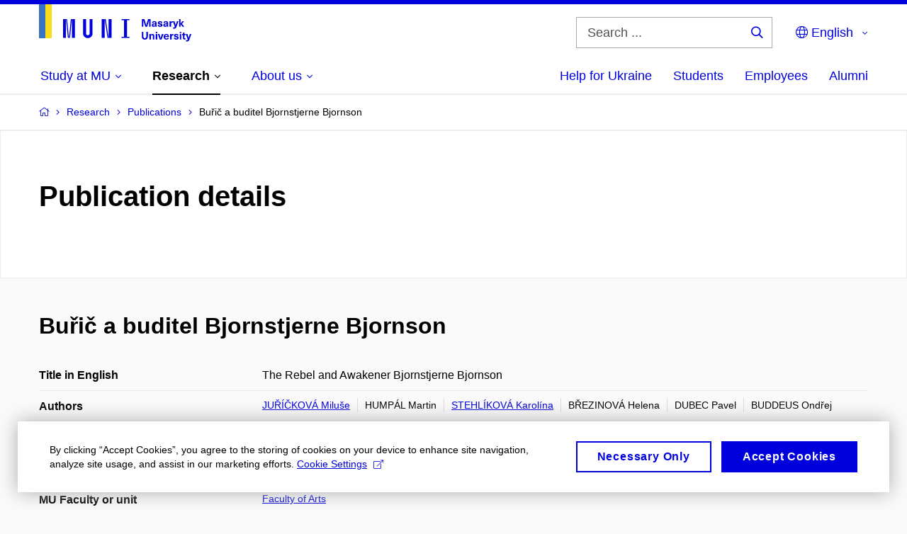

--- FILE ---
content_type: text/plain; charset=utf-8
request_url: https://www.muni.cz/Redakce/Api/ExtProxyApi/GetCitation?id=948818&lang=en
body_size: 310
content:
JUŘÍČKOVÁ, Miluše; Martin HUMPÁL; Karolína STEHLÍKOVÁ; Helena
BŘEZINOVÁ; Pavel DUBEC and Ondřej BUDDEUS. Buřič a buditel
Bjornstjerne Bjornson (The Rebel and Awakener Bjornstjerne
Bjornson). Vyd. 1. Příbram: Pistorius & Olšanská, 2011, 89 pp.
Scholares ; sv. 28. ISBN 978-80-87053-58-4.